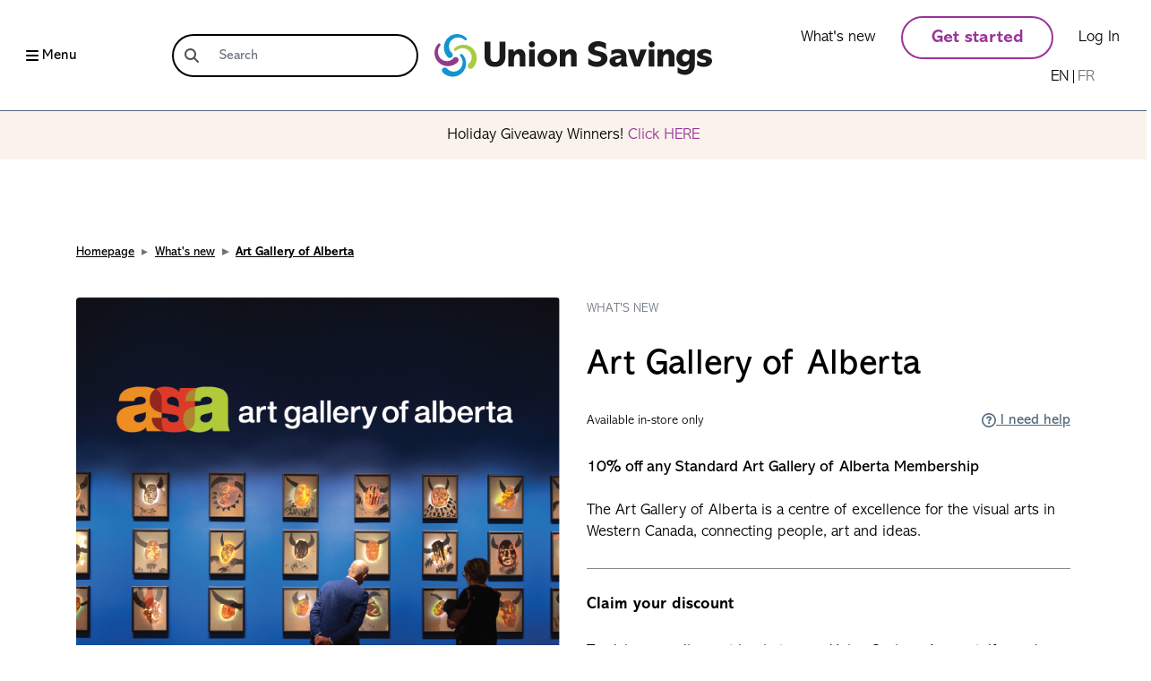

--- FILE ---
content_type: text/html; charset=UTF-8
request_url: https://unionsavings.ca/en/discount/art-gallery-of-alberta?category=whats-new
body_size: 6274
content:
<!doctype html>
<html lang="en-CA">
    <head>
        <!-- Google Tag Manager -->
        <script>(function(w,d,s,l,i){w[l]=w[l]||[];w[l].push({'gtm.start':
        new Date().getTime(),event:'gtm.js'});var f=d.getElementsByTagName(s)[0],
        j=d.createElement(s),dl=l!='dataLayer'?'&l='+l:'';j.async=true;j.src=
        'https://www.googletagmanager.com/gtm.js?id='+i+dl;f.parentNode.insertBefore(j,f);
        })(window,document,'script','dataLayer','GTM-5WVM4WG');</script>
        <!-- End Google Tag Manager -->
        <!-- Google Tag Initilization -->
        <script>
          window.dataLayer = window.dataLayer || [];
          function gtag(){dataLayer.push(arguments);}
        </script>
        <!-- End Google Tag Initilization -->

        <!-- Google tag (gtag.js) -->
        <script async src="https://www.googletagmanager.com/gtag/js?id=AW-814925097"></script>
        <script>
          window.dataLayer = window.dataLayer || [];
          function gtag(){dataLayer.push(arguments);}
          gtag('js', new Date());

          gtag('config', 'AW-814925097');
        </script>


        <meta charset="utf-8">
        <meta http-equiv="X-UA-Compatible" content="IE=edge">
        <meta name="viewport" content="width=device-width, initial-scale=1, shrink-to-fit=no">
        <!-- HTML Meta Tags -->
    <title>Art Gallery of Alberta</title>
     <meta name="description" content="10% off any Standard Art Gallery of Alberta Membership."> 
    <!-- Facebook Meta Tags -->
    <meta property="og:url" content="https://unionsavings.ca/en/discount/art-gallery-of-alberta">
    <meta property="og:type" content="website">
    <meta property="og:title" content="Art Gallery of Alberta" />
    <meta property="og:description" content="10% off any Standard Art Gallery of Alberta Membership.">  
    <meta property="og:image" content="https://unionsavings.ca/storage/discounts/images/852cG1thCad7SEMTO2KGEecC5up8MSnF8eZYSlsJ.png"> 
    <!-- Twitter Meta Tags -->
    <meta name="twitter:card" content="summary">
    <meta name="twitter:site" content="@UnionSavings" />
    <meta property="twitter:domain" content="unionsavings.ca">
    <meta property="twitter:url" content="https://unionsavings.ca/en/discount/art-gallery-of-alberta">
    <meta name="twitter:title" content="Art Gallery of Alberta">
    <meta name="twitter:description" content="10% off any Standard Art Gallery of Alberta Membership.">  
    <meta name="twitter:image" content="https://unionsavings.ca/storage/discounts/images/852cG1thCad7SEMTO2KGEecC5up8MSnF8eZYSlsJ.png">         <link rel="stylesheet" href="https://cdn.jsdelivr.net/npm/bootstrap@4.6.1/dist/css/bootstrap.min.css"
              integrity="sha384-zCbKRCUGaJDkqS1kPbPd7TveP5iyJE0EjAuZQTgFLD2ylzuqKfdKlfG/eSrtxUkn" crossorigin="anonymous">

	<link rel="stylesheet" href="https://cdnjs.cloudflare.com/ajax/libs/font-awesome/6.4.2/css/all.min.css" integrity="sha512-z3gLpd7yknf1YoNbCzqRKc4qyor8gaKU1qmn+CShxbuBusANI9QpRohGBreCFkKxLhei6S9CQXFEbbKuqLg0DA==" crossorigin="anonymous" referrerpolicy="no-referrer" />
	<link href="https://cdn.jsdelivr.net/npm/select2@4.1.0-rc.0/dist/css/select2.min.css" rel="stylesheet" />
        <script src="https://cdnjs.cloudflare.com/ajax/libs/popper.js/1.14.7/umd/popper.min.js"></script>
        <link rel="stylesheet" href="https://cdnjs.cloudflare.com/ajax/libs/bootstrap-datepicker/1.9.0/css/bootstrap-datepicker.min.css"/>

        
        <link rel="stylesheet" href="/jquery-ui-autocomplete/jquery-ui.min.css">
        <link rel="stylesheet" href="/css/custom.css?version=2.0">

                <link rel="stylesheet" href="https://unionsavings.ca/css/main.css?version=2.0">
        <link rel="icon" type="image/x-icon" href="https://unionsavings.ca/img/favicon.ico">
        <script src="https://www.google.com/recaptcha/api.js" async defer></script><script>
		       function biscolabLaravelReCaptcha(token) {
		         document.getElementById("recaptcha-form").submit();
		       }
		     </script>

    </head>


    <body class=" ">
        <!-- Google Tag Manager (noscript) -->
        <noscript><iframe src="https://www.googletagmanager.com/ns.html?id=GTM-5WVM4WG"
        height="0" width="0" style="display:none;visibility:hidden"></iframe></noscript>
        <!-- End Google Tag Manager (noscript) -->

                    <script>

function showForm(){
	$('#showForm').addClass('showSearchbar');
	$('#showHide').addClass('d-none');
	$('#hideImage').addClass('d-none');
}

function hideInputForm() {
	$('#showForm').removeClass('showSearchbar');
	$('#showHide').removeClass('d-none');
	$('#hideImage').removeClass('d-none');

}

</script>


<nav class="navbar d-block">
	<div class="row h-100 align-items-center flex-nowrap">
		<div class="col-auto col-md d-flex flex-row">
			<Button class="btn btn-link toggleNav d-flex align-items-center"><i class="fa-solid fa-bars mr-1"></i><span class="d-none d-md-inline-block">Menu</span></Button>
			<form class="form-inline d-none d-md-inline-block" id='showForm'  action="/en/search" method="GET" autocomplete="off">
				<div class="searchInput form-group">
					<div class="input-group">
						<div class="input-group-prepend">
							<div id="searchInput-input-group-text" class="input-group-text" onclick="hideInputForm()">
								<i class="fa-solid fa-magnifying-glass d-none d-md-block"></i>
								<i class="fa-solid fa-arrow-left d-block d-md-none"></i>
							</div>
						</div><!-- addon -->
						<input id="searchInput-form-control" class="form-control" name="q" type="search" value="" autocomplete="off" placeholder="Search" aria-label="Search">
					</div><!-- input -->
				</div><!-- group -->
			</form>
		</div><!-- col-1 -->
		<div class="col-auto pl-0 d-block d-md-none">
			<i class="fa-solid fa-magnifying-glass" id="showHide"  onclick="showForm()"></i>
		</div>
		<div class="col col-md-auto text-center p-0" id="hideImage">
			<a href="/en/"><img src="/img/logo_en.svg "alt="Union Savings" class="logo"></a>
		</div><!-- col-2 -->
		<div class="col-auto col-md d-lg-block">
			<ul class="nav justify-content-end align-items-center">
					<li class="nav-item d-none d-md-inline-block">
						<a href="/en/categories/whats-new" class="nav-link">What&#039;s new</a>
					</li>
									<a class="btn btn-primary btn-md d-none d-md-inline-block" href="/en/register">Get started</a>
					<li class="nav-item d-none d-md-inline-block">
						<a href="/en/login" class="nav-link">Log In</a>
					</li>
				
				<li class="nav-item d-none d-md-inline-flex align-items-center ">
																<span>EN</span> | <a href="/fr/discount/art-gallery-of-alberta?category=nouveau" class="nav-link"><span class="text-muted"> FR</span></a>
									</li>

								<li class="nav-item d-md-none">
					<a href="/en/login" class="nav-link"><i class="fa-regular fa-user"></i></a>
				</li>
				
				<li class="nav-item d-md-none">
											<a href="/fr/discount/art-gallery-of-alberta?category=nouveau" class="nav-link">FR</a>
									</li>
				<li class="nav-item d-none d-md-inline-block">
									</li>
			</ul>
		</div><!-- col-3 -->
	</div><!-- row -->
</nav>
<div class="sideMenu" id="sideMenu">
	<div class="row">
		<a href="/en/">
			<div class="col-auto"><img src="https://unionsavings.ca/img/brand-icon.png" class="brand-ic" alt=""></div>
		</a>

		<div class="col text-right">
			<button class="btn btn-link closeSideNav">Exit Menu<i class="fa-solid fa-xmark ml-2"></i></button>
		</div><!-- col -->
	</div><!-- row -->
	<div class="row">
		<div class="col pl-5">
							<p class="mt-5">
					<b class="d-block">Are you a union member?</b>
					Do you want to get big savings on your day to day spending? You’re at the right place, and you’re just one click away. Get started by creating a Union Savings account.
				</p>
				<a class="btn btn-primary btn-md" href="/en/register">Start saving</a>
						<hr/>
			<div class="subMenu px-3">

				<p><b>Discount Categories</b></p>
				<ul>
											<li><a href="https://unionsavings.ca/en/canadian-owned">
						<img src="https://unionsavings.ca/storage/tiles/images/5hPKjO3v8t5gOWSPmiTgCKR1VMiQ9dpWBKpCuAJa.svg" alt="">
						Shop Canadian</a></li>
											<li><a href="/en/categories/automotive">
						<img src="https://unionsavings.ca/storage/tiles/images/PUNRzznY5vvRy6fiwcZlhZ1tFcdabzbprVGfBhFh.svg" alt="">
						Automotive</a></li>
											<li><a href="/en/categories/beauty">
						<img src="https://unionsavings.ca/storage/tiles/images/gYQNSBSxRdagrMpqWWGuFFgypuPNR2tb9nFVc5sN.svg" alt="">
						Beauty</a></li>
											<li><a href="/en/categories/electronics">
						<img src="https://unionsavings.ca/storage/tiles/images/vFqRgqjrlcZttF1diSpakF1ooTc9cMjmglXpd6Kt.svg" alt="">
						Electronics</a></li>
											<li><a href="/en/categories/entertainment">
						<img src="https://unionsavings.ca/storage/tiles/images/dT1KintoZ8eOqZgUmrcdbyttW1qVYOIFcHiv6127.svg" alt="">
						Entertainment</a></li>
											<li><a href="/en/categories/fashion">
						<img src="https://unionsavings.ca/storage/tiles/images/bsC5jS4UDOuU44Rm81bMJNGieNOcSjMWHOm9TsrB.svg" alt="">
						Fashion</a></li>
											<li><a href="/en/categories/financial">
						<img src="https://unionsavings.ca/storage/tiles/images/Kas7GALK31ImBGNgFaqOO04QMTKJDrhvJl1VUA0I.svg" alt="">
						Financial</a></li>
											<li><a href="/en/categories/food">
						<img src="https://unionsavings.ca/storage/tiles/images/tK6Koy0PaeqJkJeCQD22mOcizP7WOureGStjV6Oa.jpg" alt="">
						Food & Drink</a></li>
											<li><a href="/en/categories/home">
						<img src="https://unionsavings.ca/storage/tiles/images/xst29l4OFJJI65P7n9FNnwCf790rcTZ1AnSxHnQ5.svg" alt="">
						Home</a></li>
											<li><a href="/en/categories/insurance">
						<img src="https://unionsavings.ca/storage/tiles/images/FveVek0bt3O9CdwPxT1KYBdh16WR7vhDEqKA2ND5.svg" alt="">
						Insurance</a></li>
											<li><a href="/en/categories/services">
						<img src="https://unionsavings.ca/storage/tiles/images/OtyM2qqe5lOrwqzdREz2kM1P5U58Hqu9ubiRWyqj.svg" alt="">
						Services</a></li>
											<li><a href="/en/categories/sports-and-leisure">
						<img src="https://unionsavings.ca/storage/tiles/images/LRiCcwPOsi8MK9xWiQMGERJTJ3p55npWyLuC7g4Q.svg" alt="">
						Sports & leisure</a></li>
											<li><a href="/en/categories/travel">
						<img src="https://unionsavings.ca/storage/tiles/images/0tHxI2ZyDy5fJ1sQBszdrfNiv8LnLKdSjOQ8EmCo.svg" alt="">
						Travel</a></li>
											<li><a href="/en/categories/Wellness">
						<img src="https://unionsavings.ca/storage/tiles/images/tfqSxjhAgL5FYPXF3cX5LleW0nnQzGu7pu5RBRoN.svg" alt="">
						Wellness</a></li>
									</ul>
			</div><!-- subMenu -->
			<hr>
			<p class="px-3">
				<small>
																					Already a member? <a href="/en/login" class="anchorLink">Sign In&nbsp;<img src="https://unionsavings.ca/img/link-arrow-right.svg" /></a><br>					Need help? <a href="/en/contact" class="anchorLink">Contact Us&nbsp;<img src="https://unionsavings.ca/img/link-arrow-right.svg" /></a><br>
											EN | <a href="/fr/discount/art-gallery-of-alberta?category=nouveau?category=whats-new"><span class="text-muted"> FR</span></a>
														</small>
			</p>
		</div>
	</div>
</div><!-- sideMenu -->
            <div class="top-ribbon">
        <div class="row">
    <div class="col-md-12">
        <p>Holiday Giveaway Winners! <a href="https://unionsavings.ca/en/holiday_giveaway_2025" title="">Click HERE</a></p>
    </div>

</div>    </div><!-- ribbon -->

        
            <div class="page">
                                
	<div class="productDetails">
		<div class="container">
			<nav aria-label="breadcrumb">
				<ol class="breadcrumb">
					<li class="breadcrumb-item"><a href="/en/">Homepage</a></li>
										<li class="breadcrumb-item"><a href="/en/categories/whats-new">What&#039;s new</a></li>					<li class="breadcrumb-item active" aria-current="page">Art Gallery of Alberta</li>
				</ol>
			</nav>
			<div class="row">
				<div class="col-md-6">
					<img src="https://unionsavings.ca/storage/discounts/images/x4Xm2iYjZBWfxqvbQyJiy8OzU1ksYl8HG2AlkSi4.png" alt="Art Gallery of Alberta" class="w-100 card-image-xlg rounded" >
				</div><!-- col-6 -->
				<div class="col-md-6">
					<a href="/en/categories/whats-new"><p class="m-0 mt-3 mt-md-0 discount-category"><small class="text-muted">What&#039;s new</small></p></a>
					<h1 class="heading1">Art Gallery of Alberta</h1>

					<div class="row">
						<div class="col">
							<p class="m-0"><small>Available in-store only</small></p>
						</div><!-- md -->
						<div class="col-auto">
							<a href="/en/contact"  target="_blank" class="anchorLink"><img src="https://unionsavings.ca/img/question-ic.svg" alt=""> I need help </a>
						</div><!-- auto -->
					</div><!-- row -->
					<p><div><strong>10% off any Standard Art Gallery of Alberta Membership<br></strong><br>The Art Gallery of Alberta is a centre of excellence for the visual arts in Western Canada, connecting people, art and ideas.</div></p>
					<hr>
											<p class="subHeading">Claim your discount</p>
													<p>To claim your discount log in to your Union Savings Account. If you do not have a Union Savings account, get started by signing up.</p>
							<div class="row">
								<div class="col-md text-left">
									<a href="/en/login"  class="btn btn-primary btn-cta">Login</a>
									<hr>
									<p class="subHeading">
										New to Union Savings?
										<a href="/en/register" class="anchorLink subHeading">
											Create account
											<img src="https://unionsavings.ca/img/link-arrow-right.svg" class="filter-gray" alt="">
										</a>
									</p>
								</div><!-- col-md -->
							</div><!-- row -->
											
					
				</div>
			</div>

		</div><!-- container -->
	</div><!-- productdetails -->
            </div>

            <footer>
    <div class="container">
        <div class="row">
            <div class="col-md-2">
                <h3 class="heading5 arrow text-uppercase collapsed" data-toggle="collapse" data-target="#collapse1" aria-expanded="false" aria-controls="collapse1">About us</h3>
                <ul class="nav collapse" id="collapse1">
                                                                    <li class="nav-item w-100"><a href="/en/who-we-are" class="nav-link">Who we are</a></li>

                                                                    <li class="nav-item w-100"><a href="/en/board-members" class="nav-link">Board Members</a></li>

                                                                    <li class="nav-item w-100"><a href="/en/participating-unions" class="nav-link">Participating Unions</a></li>

                                                                    <li class="nav-item w-100"><a href="/en/faq" class="nav-link">FAQ</a></li>

                                        <li class="nav-item w-100"><a href="/en/contact" class="nav-link">Contact Us</a></li>
                </ul>
            </div><!-- col-2 -->
            <div class="col-md-2">

                <h3 class="heading5 arrow text-uppercase collapsed" data-toggle="collapse" data-target="#collapse2" aria-expanded="false" aria-controls="collapse2">Resources</h3>
				<ul class="nav collapse" id="collapse2">
                                                                    <li class="nav-item w-100"><a href="/en/for-unions" class="nav-link">Sign up your union</a></li>

                                                                    <li class="nav-item w-100"><a href="/en/for-partners" class="nav-link">Offer a discount</a></li>

                                                                    <li class="nav-item w-100"><a href="/en/order-promo" class="nav-link">Order promo materials</a></li>

                                                                    <li class="nav-item w-100"><a href="/en/union-services" class="nav-link">Union Services</a></li>

                                    </ul>
            </div><!-- col-2 -->
            <div class="col-md-2">
                <h3 class="heading5 arrow text-uppercase collapsed" data-toggle="collapse" data-target="#collapse3" aria-expanded="false" aria-controls="collapse3">Policies</h3>

                <ul class="nav collapse" id="collapse3">
                                                                    <li class="nav-item w-100"><a href="/en/privacy-policy" class="nav-link">Privacy Policy</a></li>
                                                                    <li class="nav-item w-100"><a href="/en/terms-conditions" class="nav-link">Terms & Conditions</a></li>
                                                                    <li class="nav-item w-100"><a href="/en/aoda-policy" class="nav-link">AODA Policy</a></li>
                                    </ul>
            </div><!-- col-2 -->
            <div class="col-lg-2 col-md-auto"></div><!-- col-2 -->
                        <div class="col-lg-4 col-md-5">
                <h2 class="heading4">Sign Up to our Mailing List</h2>
                <p>
                    When you sign up to our mailing list, you are giving us consent to receive newsletter notifications on upcoming and featured discounts via email.
                </p>
                <form id="newsletterSubscription" action="/newsletter" method="POST">
                    <input type="hidden" name="_token" value="etx7o3F9Qx7k5nDg968DA6lMPTUbs0HRt2CTu4Kf" autocomplete="off">                    <div class="row">
                        <div class="col-12 col-lg-8">
                            <div class="form-group m-0">
                                <input class="form-control" type="email" name="email" placeholder="Enter your email address here">
                                <input type="hidden" name="lang" value="en">
                            </div>
                        </div><!-- col -->

                        <div class="col-12 col-lg-4 d-flex justify-content-center align-items-center mt-md-2">
                            <button type="submit" class="btn btn-primary w-100">Submit</button>
                        </div><!-- col -->

                        <!-- Newsletter success message -->
                        <div class="col-12 pt-2 d-none" id="newsletterResult">
                            <p>Thank you for signing up to our newsletter!</p>
                        </div><!-- row -->
                    </div><!-- row -->
                </form>
            </div><!-- col-4 -->
                    </div><!-- row -->

        <div class="row align-items-end">
			<div class="col-lg-8 col-md-6 order-2 order-md-1">
				<p>Copyright All Rights Reserved © 2026</p>
			</div><!-- col-8 -->
			<div class="col-lg-4 col-md-6 social order-1 order-md-2">
				<hr>
				<h3 class="heading5 border-0 text-center text-uppercase">Stay Connected</h3>
                <a href="https://www.facebook.com/UnionSavingsCanada" target="_blank"><i class="fa-brands fa-facebook-square mr-2"></i><span>Facebook</span></a>
                <a href="https://www.instagram.com/unionsavingscanada/" class="mx-4" target="_blank"><i class="fa-brands fa-instagram mr-2"></i><span>Instagram</span></a>
                <a href="https://www.linkedin.com/company/unionsavingscanada/" target="_blank"><i class="fa-brands fa-linkedin mr-2"></i><span>LinkedIn</span></a>
			</div><!-- col-4 -->
		</div><!-- row -->

    
    </div><!-- fluid -->
</footer>
<script type='text/javascript'>var __user = {"lang":"en","id":0}</script>                <script src="https://cdnjs.cloudflare.com/ajax/libs/jquery/3.6.0/jquery.min.js"
                integrity="sha512-894YE6QWD5I59HgZOGReFYm4dnWc1Qt5NtvYSaNcOP+u1T9qYdvdihz0PPSiiqn/+/3e7Jo4EaG7TubfWGUrMQ=="
                crossorigin="anonymous" referrerpolicy="no-referrer"></script>
        <script src="https://cdn.jsdelivr.net/npm/bootstrap@4.6.1/dist/js/bootstrap.min.js"
                integrity="sha384-VHvPCCyXqtD5DqJeNxl2dtTyhF78xXNXdkwX1CZeRusQfRKp+tA7hAShOK/B/fQ2" crossorigin="anonymous">
        <script src="https://code.jquery.com/jquery-3.2.1.slim.min.js" integrity="sha384-KJ3o2DKtIkvYIK3UENzmM7KCkRr/rE9/Qpg6aAZGJwFDMVNA/GpGFF93hXpG5KkN" crossorigin="anonymous"></script>
        
        
        
        <script src="https://cdnjs.cloudflare.com/ajax/libs/scrollup/2.4.1/jquery.scrollUp.min.js"></script>

        <script src="/jquery-ui-autocomplete/jquery-ui.min.js"></script>
        <script src="https://cdn.jsdelivr.net/npm/select2@4.1.0-rc.0/dist/js/select2.min.js"></script>
        <script src="https://kit.fontawesome.com/5616367903.js" crossorigin="anonymous"></script>
        <script src="https://cdnjs.cloudflare.com/ajax/libs/jquery.mask/1.14.15/jquery.mask.js"></script>
        <script src="https://cdnjs.cloudflare.com/ajax/libs/bootstrap-datepicker/1.9.0/js/bootstrap-datepicker.min.js"></script>


        <script src="/js/main.js?version=2.0"></script>
        	<script src="https://cdnjs.cloudflare.com/ajax/libs/clipboard.js/2.0.4/clipboard.min.js"></script>
	<script type='text/javascript'>

		let sendBtnClick = async (action) => {
			let getSlug = window.location.pathname.split("/");
			let data = {
				"action": action,
				"slug": getSlug[getSlug.length-1]
			};

			const response = await fetch('/btn-click',{
				method: 'POST', // *GET, POST, PUT, DELETE, etc.
				cache: 'no-cache', // *default, no-cache, reload, force-cache, only-if-cached
				headers: {
					'Content-Type': 'application/json',
					'X-CSRF-TOKEN': 'etx7o3F9Qx7k5nDg968DA6lMPTUbs0HRt2CTu4Kf'
				},
				body: JSON.stringify(data)
			});
		};

		$(document).ready(function () {


			$('.analytics-trigger').on('click', function (e) {
				sendBtnClick($(this).data('analytics'));
			});

			var clipboard = new ClipboardJS(
					'.coupon-code',
					{
						target: function(trigger) {
							if (!!!trigger.textContent) {
								return false;
							}
							{placement: 'top'}
							$('div.coupon').tooltip('show');
							setTimeout(function() {
								$('div.coupon').tooltip('dispose');
							}, 5000);

							return trigger;
						},
					});
			clipboard.on('success', function(e) {
				e.clearSelection();
			});
		});

	</script>

    </body>
</html>


--- FILE ---
content_type: image/svg+xml
request_url: https://unionsavings.ca/img/logo_en.svg
body_size: 3379
content:
<svg width="310" height="48" viewBox="0 0 310 48" fill="none" xmlns="http://www.w3.org/2000/svg">
<path d="M17.1795 26.6982C18.1269 26.6982 19.0217 26.2973 19.6371 25.6009C20.2242 24.945 20.5198 24.0988 20.4672 23.2201C20.4186 22.3415 20.0299 21.5358 19.3699 20.9487C17.5115 19.3008 16.3656 16.916 16.232 14.4017C16.0701 11.7901 16.977 9.24337 18.7869 7.23512C20.6372 5.17828 23.2528 3.93527 25.9737 3.81785C28.8119 3.65994 31.6624 4.68431 33.7921 6.62373C34.3387 7.12985 35.2011 7.12985 35.7517 6.62373C36.3388 6.08523 36.3793 5.16613 35.8408 4.58309C34.5978 3.22671 33.0633 2.10112 31.4073 1.33183C26.2287 -1.14609 19.6533 -0.0933808 15.4222 3.88263C12.4666 6.5711 10.7498 10.3163 10.5919 14.4219C10.43 18.568 11.9361 22.6412 14.7258 25.6049C15.3413 26.3014 16.2361 26.6982 17.1795 26.6982Z" fill="#1394D0"/>
<path d="M46.0644 20.9528C44.4772 17.2116 41.5742 14.3531 37.9099 12.9157C32.5937 10.7172 26.1398 12.0533 22.2123 16.171L22.2083 16.1751C21.6253 16.7946 21.6253 17.6894 22.2042 18.3088C22.7873 18.9243 23.678 18.9769 24.338 18.4303C25.4272 17.4991 26.7066 16.7743 28.0508 16.337C31.9945 14.9928 36.5981 16.252 39.242 19.4101C41.8171 22.3658 42.3596 26.8034 40.566 30.2085C40.0032 31.3017 39.242 32.2654 38.2986 33.0671C37.5941 33.6622 37.173 34.5368 37.1406 35.4681C37.1082 36.3953 37.4686 37.2982 38.1245 37.9298C38.744 38.5371 39.5578 38.8732 40.4283 38.8732C40.4486 38.8732 40.4648 38.8732 40.485 38.8732C41.3758 38.857 42.2058 38.4966 42.8131 37.8569C44.2545 36.3872 45.4206 34.6097 46.1737 32.731C47.7042 29.0141 47.6677 24.7263 46.0644 20.9528Z" fill="#A9CB3F"/>
<path d="M15.0659 35.8284C19.1877 35.8284 23.1799 34.1886 26.0303 31.3179C26.7024 30.6782 27.0709 29.7713 27.0385 28.8279C27.0061 27.8845 26.5769 27.0059 25.8643 26.4147C25.1881 25.8519 24.3379 25.5847 23.4592 25.6616C22.5847 25.7386 21.7911 26.1556 21.2243 26.8318C19.6371 28.7428 17.2928 29.9616 14.7825 30.1802C12.179 30.4312 9.60393 29.6012 7.53494 27.8561C5.42547 26.0746 4.09743 23.5076 3.89499 20.7989C3.64801 17.9687 4.57925 15.094 6.44174 12.9036C6.93571 12.3286 6.90737 11.4541 6.37696 10.9075C6.10164 10.6281 5.73319 10.4702 5.34044 10.4661C5.33639 10.4661 5.33235 10.4661 5.3283 10.4661C4.9396 10.4661 4.5752 10.6159 4.29583 10.8872C2.97994 12.1788 1.90698 13.7538 1.19438 15.4382C-1.11349 20.7017 0.165957 27.2488 4.28773 31.3463C7.07742 34.2129 10.8793 35.8001 14.993 35.8203C15.0133 35.8284 15.0375 35.8284 15.0659 35.8284Z" fill="#903B8C"/>
<path d="M31.1565 22.6088C30.5532 22.0379 29.6746 22.0298 29.0673 22.5926C28.4599 23.1554 28.4033 24.0259 28.9337 24.6778C29.8609 25.775 30.5735 27.0666 31.0027 28.4189C32.3185 32.3868 31.0148 36.9864 27.8283 39.606C24.8483 42.1568 20.4026 42.671 17.0097 40.845C15.9205 40.2741 14.965 39.5008 14.1674 38.5533C13.5803 37.8407 12.7097 37.4115 11.7785 37.3751C10.8473 37.3224 9.94435 37.6868 9.30058 38.3428C8.673 38.9744 8.33289 39.8085 8.34504 40.6992C8.35314 41.59 8.71349 42.42 9.34512 43.0314C10.8068 44.4809 12.5721 45.6591 14.4467 46.4284C16.2849 47.2058 18.2729 47.5904 20.269 47.5904C22.2854 47.5904 24.3139 47.1937 26.2128 46.4001C29.9621 44.8372 32.8368 41.9584 34.2985 38.3104C36.5334 33.0144 35.2418 26.5605 31.1565 22.6088Z" fill="#1394D0"/>
<path d="M62.4136 8.41334V24.8276C62.4136 28.7388 63.9603 31.1398 67.5476 31.1398C70.9285 31.1398 72.7626 28.8562 72.7626 25.8843V8.41334H79.2368V25.3175C79.2368 32.4476 75.0826 36.6422 67.6286 36.6422C61.0289 36.6422 55.9395 33.4639 55.9395 24.7911V8.41334H62.4136Z" fill="#1B1B1A"/>
<path d="M101.474 23.7263V36.1888H95.1616V24.9895C95.1616 23.6858 94.5502 22.3011 92.882 22.3011C90.5215 22.3011 88.8493 25.03 88.8493 28.0869V36.1928H82.5371V17.248H88.242L88.8534 20.058C90.7685 17.8149 92.7646 16.7986 94.9227 16.7986C98.9918 16.8027 101.474 19.977 101.474 23.7263Z" fill="#1B1B1A"/>
<path d="M112.227 11.4257C112.227 13.3409 110.721 14.847 108.806 14.847C106.972 14.847 105.385 13.3368 105.385 11.4257C105.385 9.51465 106.972 8.00441 108.806 8.00441C110.721 8.00441 112.227 9.59157 112.227 11.4257ZM111.94 17.248V36.1888H105.628V17.248H111.94Z" fill="#1B1B1A"/>
<path d="M137.031 26.7386C137.031 32.1156 132.306 36.6382 125.832 36.6382C119.52 36.6382 114.997 32.237 114.997 26.7386C114.997 20.9528 120.131 16.8027 125.751 16.8027C132.023 16.8027 137.031 21.1593 137.031 26.7386ZM125.953 31.8322C128.314 31.8322 130.31 29.7146 130.31 26.6982C130.31 23.8477 128.395 21.6492 126.034 21.6492C123.512 21.6492 121.718 24.0097 121.718 26.7832C121.718 29.7146 123.633 31.8322 125.953 31.8322Z" fill="#1B1B1A"/>
<path d="M158.822 23.7263V36.1888H152.509V24.9895C152.509 23.6858 151.898 22.3011 150.23 22.3011C147.865 22.3011 146.197 25.03 146.197 28.0869V36.1928H139.881V17.248H145.582L146.193 20.058C148.108 17.8149 150.104 16.7986 152.262 16.7986C156.336 16.8027 158.822 19.977 158.822 23.7263Z" fill="#1B1B1A"/>
<path d="M191.492 10.369V17.2521C188.682 14.8511 185.791 13.7093 183.184 13.7093C180.536 13.7093 178.58 14.7661 178.58 16.3573C178.58 17.8635 180.374 18.4344 184.569 19.3292C190.436 20.5924 193.201 23.1999 193.201 27.2326C193.201 32.7715 187.784 36.6422 181.309 36.6422C177.726 36.6422 174.75 35.6219 171.697 33.6703V26.7467C174.795 29.4352 178.135 30.9009 181.228 30.9009C183.795 30.9009 186.277 29.5162 186.277 27.3986C186.277 25.69 184.771 24.8721 180.657 24.0583C175.362 23.038 171.697 20.7584 171.697 16.3208C171.697 11.1504 176.625 7.97202 182.735 7.97202C185.504 7.96392 188.071 8.61579 191.492 10.369Z" fill="#1B1B1A"/>
<path d="M214.304 24.4186V29.917C214.304 32.727 214.956 34.804 216.013 36.1888H209.048C208.599 35.4154 208.356 34.5611 208.194 33.5813C205.915 35.9863 204.364 36.6382 202.372 36.6382C198.582 36.6382 195.448 34.1117 195.448 30.326C195.448 26.4957 199.072 24.4591 208.482 23.5238C207.668 22.0176 206.324 21.1998 204.368 21.1998C202.048 21.1998 199.683 22.0541 197.404 23.5238V18.5518C200.785 17.1266 203.473 16.8027 205.267 16.8027C211.085 16.8027 214.304 19.815 214.304 24.4186ZM204.202 32.0346C206.4 32.0346 208.397 30.16 208.765 26.7386L206.077 27.3095C204.283 27.6739 201.841 28.2448 201.841 29.917C201.841 31.5487 203.222 32.0346 204.202 32.0346Z" fill="#1B1B1A"/>
<path d="M222.734 17.248L226.317 29.3866H226.398L229.941 17.248H237.071L229.455 36.1888H223.183L215.688 17.248H222.734Z" fill="#1B1B1A"/>
<path d="M245.889 11.4257C245.889 13.3409 244.383 14.847 242.468 14.847C240.634 14.847 239.047 13.3368 239.047 11.4257C239.047 9.51465 240.634 8.00441 242.468 8.00441C244.383 8.00441 245.889 9.59157 245.889 11.4257ZM245.606 17.248V36.1888H239.294V17.248H245.606Z" fill="#1B1B1A"/>
<path d="M267.887 23.7263V36.1888H261.575V24.9895C261.575 23.6858 260.963 22.3011 259.295 22.3011C256.931 22.3011 255.262 25.03 255.262 28.0869V36.1928H248.95V17.248H254.651L255.262 20.058C257.178 17.8149 259.174 16.7986 261.332 16.7986C265.401 16.8027 267.887 19.977 267.887 23.7263Z" fill="#1B1B1A"/>
<path d="M284.504 19.3292L285.727 17.2521H290.695V34.1562C290.695 43.0354 284.055 45.5215 279.658 45.5215C277.212 45.5215 274.24 44.6671 271.43 43.2419V36.8406C274.811 39.3267 276.686 40.019 278.925 40.019C282.225 40.019 284.545 38.4278 284.545 33.8687V32.812H284.423C283.16 34.8891 281.002 36.3143 278.435 36.3143C274.645 36.3143 270.086 32.7715 270.086 26.8642C270.086 21.0783 274.2 17.0091 278.925 17.0091C281.002 17.0051 282.508 17.7379 284.504 19.3292ZM280.471 30.8118C283.038 30.8118 284.504 28.4513 284.504 26.2933V23.6858C283.366 22.791 282.144 22.1796 280.674 22.1796C278.232 22.1796 276.601 24.1757 276.601 26.4957C276.601 28.7752 278.066 30.8118 280.471 30.8118Z" fill="#1B1B1A"/>
<path d="M308.736 18.6368V23.4833C306.947 22.463 304.785 21.2848 302.505 21.2848C301.039 21.2848 299.655 21.8152 299.655 22.9124C299.655 23.6453 300.468 23.8518 302.914 24.4186C307.271 25.4389 310 26.9856 310 29.998C310 33.6218 306.007 36.6382 300.752 36.6382C298.391 36.6382 295.946 36.1483 293.176 34.5611V29.4271C295.581 30.8523 297.614 32.0751 300.383 32.0751C301.809 32.0751 303.274 31.5447 303.274 30.2814C303.274 28.9372 301.481 28.7752 299.039 28.2043C295.375 27.35 293.132 25.5969 293.132 22.9529C293.132 19.3697 297.326 16.8027 301.809 16.8027C303.278 16.8027 305.355 17.0051 308.736 18.6368Z" fill="#1B1B1A"/>
</svg>


--- FILE ---
content_type: image/svg+xml
request_url: https://unionsavings.ca/storage/tiles/images/LRiCcwPOsi8MK9xWiQMGERJTJ3p55npWyLuC7g4Q.svg
body_size: 1317
content:
<svg xmlns="http://www.w3.org/2000/svg" viewBox="0 0 65.98 65.35"><defs><style>.cls-1{fill:#1b1b1a;}</style></defs><g id="Layer_2" data-name="Layer 2"><path class="cls-1" d="M63.3,26.58c0-.06,0-.12,0-.19a10.48,10.48,0,0,0-4.61-7.25c-3.44-2.1-8-1.52-12.6,1.06a.87.87,0,0,0-.46.27,33.38,33.38,0,0,0-11,11.39A33.44,33.44,0,0,0,29.5,47c0,.07,0,.14,0,.2,0,.23,0,.46,0,.68-.09,5.25,1.66,9.23,4.94,11.22a9.22,9.22,0,0,0,4.88,1.31,13.42,13.42,0,0,0,3.84-.62l.18-.06a20,20,0,0,0,3.34-1.42A33,33,0,0,0,58.5,46.39a32.92,32.92,0,0,0,5.1-16A18.94,18.94,0,0,0,63.3,26.58Zm-28,31a7.92,7.92,0,0,1-3.19-4l8.26,5A7.82,7.82,0,0,1,35.32,57.57Zm7.61.41L31.46,51a17,17,0,0,1-.19-2.22L45,57.12A18.47,18.47,0,0,1,42.93,58Zm3.88-1.87L31.32,46.72a32,32,0,0,1,4.77-13.93A32.31,32.31,0,0,1,46.21,22.12l15.51,9.41A31.92,31.92,0,0,1,57,45.46,32.05,32.05,0,0,1,46.81,56.11Zm1.21-35a17.18,17.18,0,0,1,2.08-.85l11.49,7a17.2,17.2,0,0,1,.18,2.22Zm5.72-1.49a7.53,7.53,0,0,1,4,1.06,7.87,7.87,0,0,1,3.2,4.05l-8.31-5.05A10.84,10.84,0,0,1,53.74,19.62Z"/><path class="cls-1" d="M53.33,35.21l-2.27-1.38.78-1.28a.9.9,0,0,0-1.54-.94l-.77,1.29-2.27-1.38a.9.9,0,1,0-.94,1.54l2.27,1.38-1,1.59-2.27-1.37a.9.9,0,0,0-1.24.3.91.91,0,0,0,.31,1.24l2.27,1.37-1,1.6-2.27-1.38a.9.9,0,1,0-.93,1.54l2.26,1.38-1,1.59-2.28-1.37a.89.89,0,0,0-1.23.3.91.91,0,0,0,.3,1.24l2.27,1.37-1,1.6-2.27-1.38a.9.9,0,0,0-.93,1.54L41,47l-.62,1a.91.91,0,0,0,.3,1.24,1,1,0,0,0,.47.13.91.91,0,0,0,.77-.44l.62-1,2.27,1.38a.84.84,0,0,0,.46.13A.89.89,0,0,0,46,49a.9.9,0,0,0-.3-1.24l-2.27-1.38,1-1.59,2.27,1.38a1,1,0,0,0,.47.13.91.91,0,0,0,.77-.44.9.9,0,0,0-.31-1.23l-2.27-1.38,1-1.6L48.59,43a.9.9,0,0,0,.94-1.54L47.26,40.1l1-1.59,2.27,1.37A.84.84,0,0,0,51,40a.89.89,0,0,0,.77-.43.9.9,0,0,0-.3-1.24L49.16,37l1-1.6,2.27,1.38a.84.84,0,0,0,.46.13.9.9,0,0,0,.47-1.67Z"/><path class="cls-1" d="M31,32.64a16.37,16.37,0,1,0-11.57,4.79A16.29,16.29,0,0,0,31,32.64ZM9.81,32l4.9-4.89a14.43,14.43,0,0,1,3.6,8.5A14.41,14.41,0,0,1,9.81,32ZM4.94,22.2a14.44,14.44,0,0,1,8.49,3.61L8.54,30.7A14.37,14.37,0,0,1,4.94,22.2Zm24.13-12L24,15.24a14.44,14.44,0,0,1-3.61-8.67A14.37,14.37,0,0,1,29.07,10.18Zm4.88,10a14.44,14.44,0,0,1-8.68-3.62l5.07-5.06A14.47,14.47,0,0,1,34,20.13ZM19.44,22.35,29.07,32a14.44,14.44,0,0,1-9,3.63A16.17,16.17,0,0,0,16,25.81Zm10.9,8.35-9.63-9.62L24,17.79a16.28,16.28,0,0,0,10,4.14A14.36,14.36,0,0,1,30.34,30.7ZM18.59,6.56a16.16,16.16,0,0,0,4.14,10L19.44,19.8,9.81,10.18A14.43,14.43,0,0,1,18.59,6.56Zm-10,4.89,9.63,9.63-3.46,3.46a16.24,16.24,0,0,0-9.8-4.14A14.45,14.45,0,0,1,8.54,11.45Z"/><path class="cls-1" d="M19.36,39.6a7.72,7.72,0,0,0-5.62,13.11A7.65,7.65,0,0,0,19.17,55h.1a7.71,7.71,0,0,0,5.52-13.1A7.72,7.72,0,0,0,19.36,39.6Zm.42,13.58a6.78,6.78,0,0,0-1.92-4.43,6.92,6.92,0,0,0-4.45-2,5.81,5.81,0,0,1,5.68-5.28,6.83,6.83,0,0,0,6,6.65,5.77,5.77,0,0,1-5.32,5.11ZM15,51.45a5.86,5.86,0,0,1-1.54-2.91A5,5,0,0,1,18,53.08,5.86,5.86,0,0,1,15,51.45Zm7.29-6.65a5,5,0,0,1-1.41-3.13,5.8,5.8,0,0,1,4.17,4.58A5,5,0,0,1,22.32,44.8Z"/><path class="cls-1" d="M43.32,18.38h.1a7.64,7.64,0,0,0,5.38-2.19,7.71,7.71,0,1,0-5.48,2.19ZM43,4.79a3.17,3.17,0,0,0-.88,1.28,3.32,3.32,0,0,0,.27,2.84,4.26,4.26,0,0,0,2.29,1.91,4.34,4.34,0,0,0,1.56.29,3.76,3.76,0,0,0,3-1.4,5.91,5.91,0,1,1-11.74.88,5.84,5.84,0,0,1,1.79-4.16A5.9,5.9,0,0,1,43,4.79Zm2.58.86a2.65,2.65,0,0,1,1,.17A2.05,2.05,0,0,1,48,8.26a2.06,2.06,0,0,1-2.73.88A2.59,2.59,0,0,1,43.94,8a1.5,1.5,0,0,1,.84-2.25A2.34,2.34,0,0,1,45.57,5.65Z"/></g></svg>

--- FILE ---
content_type: image/svg+xml
request_url: https://unionsavings.ca/img/question-ic.svg
body_size: 273
content:
<svg id="question-ic" xmlns="http://www.w3.org/2000/svg" width="20" height="20" viewBox="0 0 20 20">
  <g id="Oval" fill="none" stroke="#53687e" stroke-miterlimit="10" stroke-width="2">
    <circle cx="10" cy="10" r="10" stroke="none"/>
    <circle cx="10" cy="10" r="9" fill="none"/>
  </g>
  <path id="_" data-name="?" d="M2.385,9.39a1.38,1.38,0,0,1,1.41-1.41,1.41,1.41,0,1,1,0,2.82A1.38,1.38,0,0,1,2.385,9.39Zm.06-2.25V6.99c0-2.565,2.37-2.175,2.37-3.66V3.219A.948.948,0,0,0,3.75,2.19a1.149,1.149,0,0,0-1.2,1.275H0C0,1.26,1.425,0,3.72,0,5.85,0,7.365,1.2,7.365,3.18c0,2.34-2.385,2.19-2.385,3.855v.1Z" transform="translate(6.433 4.35)" fill="#53687e"/>
</svg>


--- FILE ---
content_type: application/javascript; charset=utf-8
request_url: https://unionsavings.ca/js/main.js?version=2.0
body_size: 1832
content:
var lang = (__user['lang'] || 'en');
var autocompleteXhr = null;
var autocompleteList = {};
$(function() {
	var scrollToTop = lang == 'en' ? 'Scroll to top' : 'Faire défiler vers le haut';
    $.scrollUp({
        scrollText: '<i class="fa fa-arrow-circle-up" data-toggle="tooltip" data-placement="left" title="'+scrollToTop+'"></i>',
    });
   // $('#scrollUp i[data-toggle="tooltip"]').tooltip({container: '#scrollUp'});

	$('li.search').on('shown.bs.dropdown', function () {
		setTimeout(function(){
			$(':input[name="q"]').first().focus();

		}, 100);

	});

	$('.datepicker').datepicker();

	$('[name="q"]').autocomplete({
		delay: 0,
		source: function (request, response) {
			autocompleteXhr = $.ajax({
				url: '/'+lang+'/search?ajax=1&q='+request.term,
				type: "get",
				beforeSend: function () {
					if (autocompleteXhr != null) {
						autocompleteXhr.abort();
					}
					autocompleteList = {};
				},
			}).done(function (result) {
				var ret = [];
				var limitResultsTo = 5;
				var enableShowAll = false;

				$.each(result['discounts'], function (i, v) {
					var name = v['name'][lang];
						name = $('<textarea />').html(name).text();
						name = $('<div />').html(name).text();
					//	name = (lang == 'en' ? 'Discount: ' : 'Remise: ') + name;
					ret.push(name);
					autocompleteList[name] = '/'+lang+'/discount/' + v['slug'][lang];
				});
				if (ret.length > limitResultsTo) {
					ret = ret.slice(0, limitResultsTo);
					enableShowAll = true;
				}

				$.each(result['pages'], function (i, v) {
					var name = v['title'][lang];
						name = $('<textarea />').html(name).text();
						name = $('<div />').html(name).text();
						name = (lang == 'en' ? 'Page: ' : 'Page: ') + name;
					ret.push(name);
					autocompleteList[name] = '/'+lang+'/' + v['slug'][lang];
				});
				if (ret.length > limitResultsTo) {
					var itemsToReplace = (ret.length >= (limitResultsTo + 2)) ? 2 : 1;
					var tempRet1 = ret.slice(0, (limitResultsTo - itemsToReplace));
					var tempRet2 = ret.slice(limitResultsTo, (limitResultsTo + itemsToReplace));
					ret = tempRet1.concat(tempRet2);

					enableShowAll = true;
				}

				if (enableShowAll) {
					var showAll = lang == 'en' ? 'Show all results...' : 'Afficher tous les résultats ...';
					ret.push(showAll);
					autocompleteList[showAll] = '/'+lang+'/search?q='+request.term;
				}
				response(ret);
			}).always(function (jqXHR, textStatus, errorThrown) {
				autocompleteXhr = null;
			});
		},
		select: function(event, ui) {
            window.location.href = autocompleteList[ui.item.label];
        },
		minLength: 0,
	});
	jQuery.ui.autocomplete.prototype._resizeMenu = function () {
		var ul = this.menu.element;
			ul.outerWidth(400);
	}
});

$(document).ready(function(){
	$('.toggleNav').click(function(){
		$('#sideMenu').toggleClass('active');
	})

	$('.closeSideNav').click(function(){
		$('#sideMenu').removeClass('active');
	})
	if (window.matchMedia("(max-width: 767px)").matches) {
		$('footer .collapse').removeClass('show')
	} else {
		$('footer .collapse').addClass('show')
	}
	$('.searchSelect').select2({
		maximumSelectionLength: 1
	});


	$( "#newsletterSubscription" ).submit(function( event ) {
 
	  // Stop form from submitting normally
	  event.preventDefault();
	 
	  // Get some values from elements on the page:
	  var $form = $( this );	 
	  // Send the data using post
	  var posting = $.post( "/newsletter", { 
	  	_token: $form.find( "input[name='_token']" ).val() , 
	  	email: $form.find( "input[name='email']" ).val(), 
	  	lang: $form.find( "input[name='lang']" ).val()
	  } );
	 
	  // Put the results in a div
	  posting.done(function( data ) {
	    $( "#newsletterResult" ).removeClass('d-none');
	  });
	});

	// $(".alert").fadeTo(2000, 500).slideUp(500, function(){
	// 	$(".alert").slideUp(500);
	// });


	// Accordians
	var acc = document.getElementsByClassName("accordion");
	var i;

	for (i = 0; i < acc.length; i++) {
	  acc[i].addEventListener("click", function() {
	    this.classList.toggle("active");
	    console.log('hello');
	    var panel = this.nextElementSibling;
	    if (panel.style.maxHeight) {
	      panel.style.maxHeight = null;
	    } else {
	      panel.style.maxHeight = panel.scrollHeight + "px";
	    } 
	  });
	}

	// Google Analytics
	$('.gaevent').click(function(e){
		gtag('event', 'custom_click', {
			'event_category': $(this).data('category'),
			'event_label': $(this).data('label')
		});
	})


	// Password Eye Show/Hide
    $('.toggle-password').each(function(i,obj){
    	$(this).find('i').on( "click", function() {
    		password = $(this).siblings('input').first();
    		type = password.attr("type") === "password" ? "text" : "password";
		  	password.attr('type',type);

		  	// toggle the icon
        	this.classList.toggle("fa-eye");
		} );
    });

});


--- FILE ---
content_type: image/svg+xml
request_url: https://unionsavings.ca/storage/tiles/images/OtyM2qqe5lOrwqzdREz2kM1P5U58Hqu9ubiRWyqj.svg
body_size: 544
content:
<svg xmlns="http://www.w3.org/2000/svg" viewBox="0 0 72.2 60.37"><g id="Layer_2" data-name="Layer 2"><path d="M64,9.43H52.44A1.58,1.58,0,0,0,50.87,11v9a1.57,1.57,0,0,0,1.57,1.56h.19v2.78a.57.57,0,0,0,.39.54l.17,0a.55.55,0,0,0,.46-.24l2.19-3.1H64A1.56,1.56,0,0,0,65.59,20V11A1.57,1.57,0,0,0,64,9.43Zm-8.17,7a.74.74,0,1,1,.74-.74A.73.73,0,0,1,55.85,16.47Zm2.38,0a.74.74,0,1,1,.73-.74A.74.74,0,0,1,58.23,16.47Zm2.37,0a.74.74,0,1,1,.74-.74A.73.73,0,0,1,60.6,16.47Z"/><path d="M50.34,36.47a2.12,2.12,0,0,0-.62.1,6.48,6.48,0,0,0-1.58-2.91V27.23a17.48,17.48,0,1,0-35,0v6a6.57,6.57,0,0,0-2,3.33,2.17,2.17,0,0,0-.62-.1,2.3,2.3,0,0,0-2.3,2.3v5.84a2.3,2.3,0,0,0,2.3,2.3,2.17,2.17,0,0,0,.62-.1,6.53,6.53,0,0,0,6.32,5h4.6a1.13,1.13,0,0,0,1.13-1.12v-18a1.13,1.13,0,0,0-1.13-1.12h-.7V26.76a9.29,9.29,0,1,1,18.58,0v4.83H38.8a1.13,1.13,0,0,0-1.13,1.12v18a1.13,1.13,0,0,0,1.13,1.12h4.6a6.53,6.53,0,0,0,6.32-5,2.12,2.12,0,0,0,.62.1,2.3,2.3,0,0,0,2.3-2.3V38.77A2.3,2.3,0,0,0,50.34,36.47ZM11,45.27a.78.78,0,0,1-.42.14.8.8,0,0,1-.8-.8V38.77a.8.8,0,0,1,.8-.8.78.78,0,0,1,.42.14h0v7.16Zm10,4.27H17.47a4.27,4.27,0,0,1-4.27-4.27V38.11a4.27,4.27,0,0,1,4.27-4.27H21Zm9.71-34.32A11.56,11.56,0,0,0,19.12,26.76v4.83H17.47a6.25,6.25,0,0,0-2,.36V27.23a15.23,15.23,0,1,1,30.46,0v4.86a6.47,6.47,0,0,0-2.49-.5H42.2V26.76A11.56,11.56,0,0,0,30.66,15.22Zm17,30.05a4.27,4.27,0,0,1-4.27,4.27H39.92V33.84H43.4a4.22,4.22,0,0,1,2.49.82v0H46a4.25,4.25,0,0,1,1.72,3.41Zm3.47-.66a.8.8,0,0,1-.8.8.75.75,0,0,1-.42-.14h0V38.11h0a.75.75,0,0,1,.42-.14.8.8,0,0,1,.8.8Z"/></g></svg>

--- FILE ---
content_type: image/svg+xml
request_url: https://unionsavings.ca/storage/tiles/images/vFqRgqjrlcZttF1diSpakF1ooTc9cMjmglXpd6Kt.svg
body_size: 1214
content:
<?xml version="1.0" encoding="utf-8"?>
<!-- Generator: Adobe Illustrator 26.3.1, SVG Export Plug-In . SVG Version: 6.00 Build 0)  -->
<svg version="1.1" id="Layer_1" xmlns="http://www.w3.org/2000/svg" xmlns:xlink="http://www.w3.org/1999/xlink" x="0px" y="0px"
	 viewBox="0 0 70.3 54.8" style="enable-background:new 0 0 70.3 54.8;" xml:space="preserve">
<g>
	<path d="M10.3,43.4c0.1,0,0.2,0,0.3-0.1c0.1,0,0.2-0.1,0.2-0.2c0.1-0.1,0.1-0.1,0.2-0.2c0-0.1,0.1-0.2,0.1-0.3v-5.9
		c0-0.2-0.1-0.4-0.2-0.5S10.5,36,10.3,36s-0.4,0.1-0.5,0.2s-0.2,0.3-0.2,0.5v5.9c0,0.2,0.1,0.4,0.2,0.5
		C9.9,43.3,10.1,43.4,10.3,43.4L10.3,43.4z"/>
	<path d="M34.3,18.2H30l2.6-2.6l1.1-1.1c0.1-0.1,0.2-0.3,0.2-0.5c0-0.2-0.1-0.4-0.2-0.5c-0.1-0.1-0.3-0.2-0.5-0.2
		c-0.2,0-0.4,0.1-0.5,0.2l-4.9,4.9c-0.1,0.1-0.2,0.2-0.2,0.4c0,0.1,0,0.3,0,0.4c0.1,0.1,0.1,0.2,0.3,0.3c0.1,0.1,0.3,0.1,0.4,0.1
		h4.3l-2.7,2.7l-1.1,1.1c-0.1,0.1-0.1,0.1-0.2,0.2c0,0.1-0.1,0.2-0.1,0.3c0,0.1,0,0.2,0.1,0.3c0,0.1,0.1,0.2,0.2,0.2
		c0.1,0.1,0.1,0.1,0.2,0.2c0.1,0,0.2,0.1,0.3,0.1c0.1,0,0.2,0,0.3-0.1c0.1,0,0.2-0.1,0.2-0.2l5-5c0.1-0.1,0.2-0.2,0.2-0.4
		c0-0.1,0-0.3,0-0.4c-0.1-0.1-0.1-0.2-0.3-0.3C34.6,18.2,34.4,18.2,34.3,18.2z"/>
	<path d="M16.3,43.5c1,0,1.9-0.5,2.6-1.2c0.7-0.7,1.1-1.7,1.1-2.7c0-1-0.4-1.9-1.1-2.7c-0.7-0.7-1.6-1.1-2.6-1.2c-1,0-2,0.4-2.7,1.1
		c-0.7,0.7-1.1,1.7-1.1,2.7c0,1,0.4,2,1.1,2.7C14.3,43.1,15.3,43.5,16.3,43.5L16.3,43.5z M16.3,37.6c0.4,0,0.8,0.1,1.2,0.3
		c0.4,0.2,0.6,0.6,0.8,0.9c0.2,0.4,0.2,0.8,0.1,1.2s-0.3,0.8-0.6,1.1c-0.3,0.3-0.7,0.5-1.1,0.6c-0.4,0.1-0.8,0-1.2-0.1
		c-0.4-0.2-0.7-0.4-0.9-0.8c-0.2-0.3-0.4-0.8-0.4-1.2c0-0.6,0.2-1.1,0.6-1.5C15.2,37.8,15.7,37.6,16.3,37.6L16.3,37.6z"/>
	<path d="M61.6,23.1h-7.7V4.6c0-0.1,0-0.2-0.1-0.3c0-0.1-0.1-0.2-0.2-0.3c-0.1-0.1-0.2-0.1-0.3-0.2c-0.1,0-0.2-0.1-0.3-0.1H9.6
		C9.3,3.8,9.1,3.9,8.9,4C8.8,4.2,8.7,4.4,8.7,4.6v29.1H8.1c-0.1,0-0.2,0-0.3,0.1c-0.1,0-0.2,0.1-0.3,0.2c-0.1,0.1-0.1,0.2-0.2,0.3
		c0,0.1-0.1,0.2-0.1,0.3v10.2c0,0.1,0,0.2,0.1,0.3c0,0.1,0.1,0.2,0.2,0.3c0.1,0.1,0.2,0.1,0.3,0.2c0.1,0,0.2,0.1,0.3,0.1h14.6
		c0.1,0,0.2,0,0.3-0.1c0.1,0,0.2-0.1,0.3-0.2c0.1-0.1,0.1-0.2,0.2-0.3c0-0.1,0.1-0.2,0.1-0.3v-7.9h4.3v6.5h-2.1
		c-0.2,0-0.3,0.1-0.4,0.2c-0.1,0.1-0.2,0.3-0.2,0.5c0,0.2,0.1,0.3,0.2,0.5c0.1,0.1,0.3,0.2,0.4,0.2h10.9c0.1,0,0.2,0,0.3-0.1
		c0.1,0,0.2-0.1,0.2-0.2c-0.5-0.3-0.9-0.7-1.2-1.2h-1.4v-6.5h3.2v2c0,0.2,0.1,0.5,0.3,0.6c0.2,0.2,0.4,0.3,0.6,0.3h22.9
		c0.1,0,0.2,0,0.3-0.1c0.1,0,0.2-0.1,0.3-0.2c0.1-0.1,0.1-0.2,0.2-0.3c0-0.1,0.1-0.2,0.1-0.3v-15c0-0.1,0-0.2-0.1-0.3
		c0-0.1-0.1-0.2-0.2-0.3c-0.1-0.1-0.2-0.1-0.3-0.2C61.8,23.1,61.7,23.1,61.6,23.1z M10.4,5.5h41.8v17.5H38.7c-0.2,0-0.5,0.1-0.6,0.3
		c-0.2,0.2-0.3,0.4-0.3,0.6V29H10.4V5.5z M21.8,36.9v7H8.9v-8.5h12.9V36.9z M33.3,43.4h-4.1v-6.5h4.1V43.4z M23.5,35.2v-0.6
		c0-0.1,0-0.2-0.1-0.3c0-0.1-0.1-0.2-0.2-0.3c-0.1-0.1-0.2-0.1-0.3-0.2c-0.1,0-0.2-0.1-0.3-0.1h-0.4v-1c0-0.1,0-0.2-0.1-0.3
		c0-0.1-0.1-0.2-0.2-0.3c-0.1-0.1-0.2-0.1-0.3-0.2c-0.1,0-0.2-0.1-0.3-0.1h-3.2c-0.1,0-0.2,0-0.3,0.1c-0.1,0-0.2,0.1-0.3,0.2
		c-0.1,0.1-0.1,0.2-0.2,0.3c0,0.1-0.1,0.2-0.1,0.3v0.9h-6.9v-2.9h27.5v4.4L23.5,35.2z M60.7,38H39.7V24.8h21.1V38z"/>
	<path d="M63.8,40.7H36.6c-0.2,0-0.5,0.1-0.6,0.3c-0.2,0.2-0.3,0.4-0.3,0.6v0.3c0,0.5,0.1,1,0.4,1.5h0.6c0.1,0,0.3,0,0.4,0.1
		c0.1,0.1,0.2,0.2,0.3,0.3c0.1,0.1,0.1,0.3,0.1,0.4c0,0.1-0.1,0.3-0.2,0.4c0.5,0.3,1,0.4,1.5,0.4h22.8c0.8,0,1.6-0.3,2.2-0.9
		c0.6-0.6,0.9-1.3,0.9-2.2v-0.3c0-0.2-0.1-0.4-0.3-0.6C64.2,40.8,64,40.7,63.8,40.7L63.8,40.7z M61.6,43.2H38.8
		c-0.2,0-0.5-0.1-0.7-0.2c-0.2-0.1-0.4-0.3-0.5-0.6h25.2c-0.1,0.2-0.3,0.4-0.5,0.6C62.1,43.1,61.8,43.2,61.6,43.2z"/>
	<path d="M36.8,43.4h-0.6c0.3,0.5,0.7,0.9,1.2,1.2c0.1-0.1,0.2-0.2,0.2-0.4c0-0.1,0-0.3-0.1-0.4c-0.1-0.1-0.1-0.2-0.3-0.3
		C37,43.4,36.9,43.4,36.8,43.4L36.8,43.4z"/>
</g>
</svg>


--- FILE ---
content_type: image/svg+xml
request_url: https://unionsavings.ca/storage/tiles/images/gYQNSBSxRdagrMpqWWGuFFgypuPNR2tb9nFVc5sN.svg
body_size: 986
content:
<svg xmlns="http://www.w3.org/2000/svg" viewBox="0 0 90.39 61.76"><defs><style>.cls-1{fill:none;}.cls-2{fill:#1b1b1a;}.cls-3{fill:#fff;}</style></defs><g id="Layer_2" data-name="Layer 2"><path class="cls-1" d="M72.94,48.94V45.12a1.55,1.55,0,0,0-1.54-1.55H56.29a1.56,1.56,0,0,0-1.55,1.55v3.82Z"/><rect class="cls-1" x="54.74" y="50.44" width="18.2" height="1.17"/><path class="cls-2" d="M71.4,41.32H56.29a3.8,3.8,0,0,0-3.8,3.8v7.61a1.14,1.14,0,0,0,1.13,1.13H74.07a1.13,1.13,0,0,0,1.12-1.13V45.12A3.8,3.8,0,0,0,71.4,41.32ZM56.29,43.57H71.4a1.55,1.55,0,0,1,1.54,1.55v3.82H54.74V45.12A1.56,1.56,0,0,1,56.29,43.57Zm-1.55,6.87h18.2v1.17H54.74Z"/><polygon class="cls-3" points="51.15 11.05 30.71 11.05 31.12 14.3 50.74 14.3 51.15 11.05"/><path class="cls-1" d="M31.31,15.81l3.62,28.88h12l3.62-28.88ZM44.79,31.23c-2.13,3.22-6.88,3.7-7.08,3.72h-.07a.75.75,0,0,1-.71-.53c-.06-.19-1.47-4.75.66-8s6.88-3.7,7.08-3.72a.75.75,0,0,1,.78.52C45.52,23.45,46.93,28,44.79,31.23Z"/><path class="cls-2" d="M53.27,9.18a1.16,1.16,0,0,0-.85-.38h-23a1.12,1.12,0,0,0-1.11,1.26L32.82,46a1.12,1.12,0,0,0,1.12,1h14A1.12,1.12,0,0,0,49,46l4.5-35.89A1.13,1.13,0,0,0,53.27,9.18ZM34.93,44.69,31.31,15.81H50.55L46.93,44.69ZM30.71,11.05H51.15l-.41,3.26H31.12Z"/><path class="cls-2" d="M47.14,48H34.59a1.66,1.66,0,0,0-1.66,1.65v.95a3.93,3.93,0,0,0,3.92,3.92h8a3.92,3.92,0,0,0,3.91-3.92V49.6A1.65,1.65,0,0,0,47.14,48Z"/><path class="cls-2" d="M57,40.65H70.7A1.62,1.62,0,0,0,72.31,39v-.36a3.77,3.77,0,0,0-3.76-3.77H59.14a3.77,3.77,0,0,0-3.77,3.77V39A1.63,1.63,0,0,0,57,40.65Z"/><rect class="cls-1" x="20.12" y="37.14" width="5.24" height="9.8"/><rect class="cls-1" x="20.12" y="48.44" width="5.24" height="2.5"/><path class="cls-1" d="M25.36,35.64V34.58a2.62,2.62,0,0,0-5.24,0v1.06Z"/><path class="cls-2" d="M22.74,29.71a4.88,4.88,0,0,0-4.87,4.87V52.07A1.14,1.14,0,0,0,19,53.2h7.48a1.13,1.13,0,0,0,1.13-1.13V34.58A4.87,4.87,0,0,0,22.74,29.71Zm0,2.25a2.62,2.62,0,0,1,2.62,2.62v1.06H20.12V34.58A2.62,2.62,0,0,1,22.74,32Zm-2.62,5.18h5.24v9.8H20.12Zm0,11.3h5.24V51H20.12Z"/><path class="cls-3" d="M44.18,24.33c-1.24.23-4,1-5.34,3A7.2,7.2,0,0,0,38,31.92a21.47,21.47,0,0,1,2.87-4.46.75.75,0,1,1,1,1.1A23.74,23.74,0,0,0,39,33.18a7.7,7.7,0,0,0,4.52-2.78C44.87,28.4,44.46,25.56,44.18,24.33Z"/><path d="M44.67,22.74c-.2,0-5,.5-7.08,3.72s-.72,7.78-.66,8a.75.75,0,0,0,.71.53h.07c.2,0,4.95-.5,7.08-3.72s.73-7.78.66-8A.75.75,0,0,0,44.67,22.74ZM39,33.18a23.74,23.74,0,0,1,2.86-4.62.75.75,0,1,0-1-1.1A21.47,21.47,0,0,0,38,31.92a7.2,7.2,0,0,1,.86-4.63c1.33-2,4.1-2.73,5.34-3,.28,1.23.69,4.07-.64,6.07A7.7,7.7,0,0,1,39,33.18Z"/></g></svg>

--- FILE ---
content_type: image/svg+xml
request_url: https://unionsavings.ca/storage/tiles/images/tfqSxjhAgL5FYPXF3cX5LleW0nnQzGu7pu5RBRoN.svg
body_size: 1165
content:
<svg xmlns="http://www.w3.org/2000/svg" viewBox="0 0 63.13 56.02"><defs><style>.cls-1{fill:none;}.cls-2{fill:#fff;}</style></defs><g id="Layer_2" data-name="Layer 2"><path class="cls-1" d="M49.9,25.66,32.11,10,14.27,25.69c-6.83,6.84-5.51,14.43-1.36,18.57,4,4,11.13,5.34,17.78-.64a15.15,15.15,0,0,1-2.42.21,9.06,9.06,0,0,1-5-1.32h0c-2.77-1.81-3.79-5.28-4.15-7.18a1.71,1.71,0,0,1,1.31-2,13.14,13.14,0,0,1,5.67-.12,8.46,8.46,0,0,0,.05.87c0,.32.09.63.16.94a15,15,0,0,0,4.13,6.91c.31.31.57.55.76.71l.26.23h0a1.12,1.12,0,0,0,.7.24,1.22,1.22,0,0,0,.49-.12.71.71,0,0,1-.16-.28.75.75,0,0,1,.18.13l.09.08h0l.1,0,.46-.4c.22-.21.51-.48.85-.83a14.39,14.39,0,0,0,3.91-7,8.11,8.11,0,0,0,.12-1c0-.2,0-.41,0-.62s0-.18,0-.27a13.55,13.55,0,0,1,6.31-.35.83.83,0,0,1,.67.85,14.36,14.36,0,0,1-4,9A6.19,6.19,0,0,1,36.78,44a10.45,10.45,0,0,1-3.54-.67c6.65,6.2,13.91,4.82,17.94.78S56.69,32.44,49.9,25.66Zm-12.76,7.6a7,7,0,0,1-.1,1,7.68,7.68,0,0,1-.29,1.26,12.9,12.9,0,0,1-2.2,4,15.28,15.28,0,0,1-1.1,1.27l-.61.61c-.13.12-.24.23-.34.31l-.31.27-.12-.11c-.19-.16-.59-.52-1.1-1a14.5,14.5,0,0,1-3.31-5.23,10.38,10.38,0,0,1-.27-1.1,7.87,7.87,0,0,1-.12-1,3.91,3.91,0,0,1,0-.49c0-4.93,4.95-8.93,4.95-8.93s5,4,5,8.93C37.15,33.14,37.14,33.2,37.14,33.26Z"/><path d="M52.94,22.67,32.71,4.84a.92.92,0,0,0-1.22,0L11.21,22.71C2.75,31.17,4.48,40.61,9.66,45.8a14.77,14.77,0,0,0,10.4,4.35c3.84,0,8-1.52,12-5.26A17.49,17.49,0,0,0,43.9,50H44A14.85,14.85,0,0,0,58.74,35.16C58.71,30.75,56.72,26.45,52.94,22.67Zm.14,21.68c-4.44,4.43-12.42,5.95-19.73-.86a11.5,11.5,0,0,0,3.89.73,6.78,6.78,0,0,0,5-1.92,15.83,15.83,0,0,0,4.35-9.86.94.94,0,0,0-.74-.94,15.24,15.24,0,0,0-6.94.38c0,.11,0,.21,0,.31s0,.46,0,.68c0,.37-.08.73-.14,1.08a16,16,0,0,1-4.3,7.68c-.37.38-.69.68-.94.91L33,43s-.08,0-.11.07h0l-.11.06a1.27,1.27,0,0,1-.54.14,1.18,1.18,0,0,1-.77-.28h0l-.29-.25c-.2-.18-.49-.45-.84-.79a16.47,16.47,0,0,1-4.54-7.59c-.07-.34-.13-.69-.17-1s-.05-.64-.06-1a14.63,14.63,0,0,0-6.24.13,1.87,1.87,0,0,0-1.43,2.19c.39,2.1,1.52,5.91,4.56,7.9h0A10,10,0,0,0,27.88,44a16.9,16.9,0,0,0,2.66-.23c-7.32,6.58-15.19,5.09-19.56.71-4.56-4.56-6-12.9,1.5-20.43L32.1,6.77,51.67,24C59.14,31.49,57.63,39.79,53.08,44.35Z"/><path d="M32.19,22.37s-5.45,4.4-5.45,9.82c0,.18,0,.36,0,.53a9.31,9.31,0,0,0,.14,1.06,8.23,8.23,0,0,0,.3,1.21,15.78,15.78,0,0,0,3.64,5.75,16.25,16.25,0,0,0,1.2,1.15l.14.12.34-.29.37-.35c.2-.18.42-.4.67-.66s.79-.87,1.22-1.41a14.17,14.17,0,0,0,2.41-4.4,9.08,9.08,0,0,0,.33-1.39,8.17,8.17,0,0,0,.11-1.12c0-.07,0-.13,0-.2C37.65,26.77,32.19,22.37,32.19,22.37Z"/><path class="cls-2" d="M32.7,42.86a.75.75,0,0,0-.18-.13.71.71,0,0,0,.16.28l.1-.06h0Z"/></g></svg>

--- FILE ---
content_type: image/svg+xml
request_url: https://unionsavings.ca/storage/tiles/images/xst29l4OFJJI65P7n9FNnwCf790rcTZ1AnSxHnQ5.svg
body_size: 769
content:
<svg xmlns="http://www.w3.org/2000/svg" viewBox="0 0 80.91 70.96"><defs><style>.cls-1{fill:#1b1b1a;}</style></defs><g id="Layer_2" data-name="Layer 2"><path class="cls-1" d="M77.6,58.78H76.2a4.19,4.19,0,0,0-4-3.08H70.63v-22h1.54a1.48,1.48,0,0,0,1.48-1.48V31a1.49,1.49,0,0,0-1.48-1.49H70.79a1.29,1.29,0,0,0-.18-.35L50.26,4.29a1.17,1.17,0,0,0-1.74,0L35.29,20.44l-5.2-6.35a1.17,1.17,0,0,0-1.74,0L16,29.14a1.09,1.09,0,0,0-.19.35H14.31A1.49,1.49,0,0,0,12.83,31v1.23a1.48,1.48,0,0,0,1.48,1.48h1.36v22h-.15a4.21,4.21,0,0,0-4,3.08H9.76a1.13,1.13,0,1,0,0,2.25H77.6a1.13,1.13,0,1,0,0-2.25Zm-28.21-52,18,22H42.08l-5.33-6.52Zm-20.17,9.8,4.62,5.63L35.29,24l3.88,4.74H19.27ZM14.33,32.21l0-1.22H72.15v1.21Zm49.38,3.93H45.51a2.58,2.58,0,0,0-2.58,2.57v17H40.59v-22H68.38v22H66.29v-17A2.58,2.58,0,0,0,63.71,36.14Zm1.08,2.57v17H44.43v-17a1.07,1.07,0,0,1,1.08-1.07h18.2A1.08,1.08,0,0,1,64.79,38.71Zm-34-2.57H25.5a2.12,2.12,0,0,0-2.12,2.12V55.7H17.92v-22H38.34v22H32.89V38.26A2.13,2.13,0,0,0,30.76,36.14Zm.63,2.12V55.44H24.88V38.26a.62.62,0,0,1,.62-.62h5.26A.63.63,0,0,1,31.39,38.26ZM13.91,58.78A2,2,0,0,1,15.52,58H72.17a2,2,0,0,1,1.6.83Z"/><rect class="cls-1" x="27.85" y="21.63" width="2.28" height="4.02" rx="0.78"/><path class="cls-1" d="M62.43,46.08H46.24a.19.19,0,1,0,0,.37H62.43a.18.18,0,0,0,.19-.18A.18.18,0,0,0,62.43,46.08Z"/><path class="cls-1" d="M62.43,49.68H46.24a.19.19,0,1,0,0,.37H62.43a.18.18,0,0,0,.19-.18A.18.18,0,0,0,62.43,49.68Z"/><path class="cls-1" d="M62.43,53.28H46.24a.19.19,0,1,0,0,.37H62.43a.18.18,0,0,0,.19-.18A.18.18,0,0,0,62.43,53.28Z"/><rect class="cls-1" x="46.24" y="40.19" width="7.22" height="2.41" rx="0.61"/><rect class="cls-1" x="55.22" y="40.19" width="7.22" height="2.41" rx="0.61"/><path class="cls-1" d="M30.17,47.76a.4.4,0,0,0-.4.4v2.43a.4.4,0,0,0,.8,0V48.16A.4.4,0,0,0,30.17,47.76Z"/><path class="cls-1" d="M36.21,39.81h-.82a.78.78,0,0,0-.78.78V53a.78.78,0,0,0,.78.78h.82A.79.79,0,0,0,37,53V40.59A.79.79,0,0,0,36.21,39.81Zm0,13.18s0,0,0,0l-.85,0,0-12.43.86,0Z"/><path class="cls-1" d="M20.88,39.81h-.83a.78.78,0,0,0-.78.78V53a.78.78,0,0,0,.78.78h.83a.78.78,0,0,0,.78-.78V40.59A.78.78,0,0,0,20.88,39.81Zm0,13.18a0,0,0,0,1,0,0L20,53l0-12.43.86,0Z"/></g></svg>

--- FILE ---
content_type: image/svg+xml
request_url: https://unionsavings.ca/img/link-arrow-right.svg
body_size: 144
content:
<svg id="link-arrow-right" xmlns="http://www.w3.org/2000/svg" width="14" height="10" viewBox="0 0 14 10">
  <g id="Path_3" data-name="Path 3">
    <path id="Path_3-2" data-name="Path 3" d="M4.589,0l8.918,4.66L4.428,9,4.5,5,0,4.919l.018-1,4.5.08Z" transform="translate(0 0.212) rotate(-0.9)" fill="none"/>
    <path id="Path_3-3" data-name="Path 3" d="M4.589,0l8.918,4.66L4.428,9,4.5,5,0,4.919l.018-1,4.5.08Z" transform="translate(0 0.212) rotate(-0.9)" fill="#9f45aa"/>
  </g>
</svg>


--- FILE ---
content_type: image/svg+xml
request_url: https://unionsavings.ca/storage/tiles/images/dT1KintoZ8eOqZgUmrcdbyttW1qVYOIFcHiv6127.svg
body_size: 846
content:
<svg xmlns="http://www.w3.org/2000/svg" viewBox="0 0 100.3 81.02"><defs><style>.cls-1{fill:#1b1b1a;}</style></defs><g id="Layer_2" data-name="Layer 2"><path class="cls-1" d="M83.35,60.43h-6.1v-.19a1.56,1.56,0,0,0-1.56-1.57H74v-.91a2.2,2.2,0,0,0-2.2-2.19H51.16a1.29,1.29,0,0,0,0-.19V35.45A6.07,6.07,0,0,0,55,36.9l7.53,10.44H61a1.18,1.18,0,0,0-1.18,1.18V49a2.27,2.27,0,0,0,2.26,2.27h3.84A2.27,2.27,0,0,0,68.18,49v-.45A1.18,1.18,0,0,0,67,47.34H64.38L56.69,36.68a6.15,6.15,0,0,0,3.41-2.37,6.09,6.09,0,0,0,5,2.6,6.83,6.83,0,0,0,.92-.09l7.59,10.52H72.05a1.19,1.19,0,0,0-1.19,1.18V49a2.27,2.27,0,0,0,2.27,2.27H77A2.27,2.27,0,0,0,79.24,49v-.45a1.18,1.18,0,0,0-1.19-1.18H75.44l-7.9-11a6.18,6.18,0,0,0,2.53-2.08A6.1,6.1,0,0,0,81.16,30.8s0,0,0-.06a1.27,1.27,0,0,0-.06-.28.56.56,0,0,0,0-.12,1.11,1.11,0,0,0-.53-.56L52.17,16.41,53,14.22a.75.75,0,0,0-.71-1H48a.75.75,0,0,0-.7,1l.78,2.19L19.75,29.78a1.13,1.13,0,0,0-.54.56l0,.12a1.27,1.27,0,0,0-.06.28s0,0,0,.06A6.1,6.1,0,0,0,30.2,34.31a6.18,6.18,0,0,0,2.53,2.08l-7.9,11H22.22A1.18,1.18,0,0,0,21,48.52V49a2.27,2.27,0,0,0,2.27,2.27h3.84A2.27,2.27,0,0,0,29.41,49v-.45a1.19,1.19,0,0,0-1.19-1.18H26.68l7.59-10.52a6.84,6.84,0,0,0,.91.09,6.1,6.1,0,0,0,5-2.6,6.11,6.11,0,0,0,3.41,2.37L35.89,47.34H33.27a1.18,1.18,0,0,0-1.18,1.18V49a2.27,2.27,0,0,0,2.26,2.27H38.2A2.27,2.27,0,0,0,40.46,49v-.45a1.18,1.18,0,0,0-1.18-1.18H37.74L45.27,36.9A6.09,6.09,0,0,0,49,35.55V55.38a.65.65,0,0,0,0,.19H28.34a2.19,2.19,0,0,0-2.19,2.19v.91H24.46a1.56,1.56,0,0,0-1.56,1.57v.19H15.5a1.13,1.13,0,0,0,0,2.25H83.35a1.13,1.13,0,0,0,0-2.25ZM66.68,49a.77.77,0,0,1-.77.77H62.07a.77.77,0,0,1-.76-.77v-.13h5.37Zm11.06,0a.77.77,0,0,1-.77.77H73.13a.78.78,0,0,1-.77-.77v-.13h5.38ZM27.91,49a.78.78,0,0,1-.77.77H23.3a.77.77,0,0,1-.77-.77v-.13h5.38ZM39,49a.77.77,0,0,1-.76.77H34.35a.77.77,0,0,1-.76-.77v-.13H39ZM50.88,29.68V19.05l7.51,10.63Zm9.34,0-6.95-9.85,13.91,9.85ZM40,29.68H33.09L47,19.83Zm9.34-10.63V29.68h-7.5Zm5.74,15.61a3.86,3.86,0,0,1-3.69-2.73h7.38A3.86,3.86,0,0,1,55.12,34.66Zm10,0a3.87,3.87,0,0,1-3.69-2.73h7.39A3.88,3.88,0,0,1,65.08,34.66Zm10,0a3.86,3.86,0,0,1-3.69-2.73h7.38A3.86,3.86,0,0,1,75.05,34.66Zm-5-5h-.29L59.3,22.26,75,29.68ZM41,22.26,30.49,29.68H25.25ZM25.22,34.66a3.86,3.86,0,0,1-3.69-2.73h7.38A3.86,3.86,0,0,1,25.22,34.66Zm10,0a3.87,3.87,0,0,1-3.69-2.73h7.39A3.88,3.88,0,0,1,35.18,34.66Zm10,0a3.86,3.86,0,0,1-3.69-2.73h7.38A3.86,3.86,0,0,1,45.15,34.66Zm-17.5,23.1a.69.69,0,0,1,.69-.69H71.8a.69.69,0,0,1,.7.69v.91H27.65Z"/></g></svg>

--- FILE ---
content_type: image/svg+xml
request_url: https://unionsavings.ca/storage/tiles/images/bsC5jS4UDOuU44Rm81bMJNGieNOcSjMWHOm9TsrB.svg
body_size: 810
content:
<svg xmlns="http://www.w3.org/2000/svg" viewBox="0 0 59.13 80.29"><defs><style>.cls-1{fill:none;}.cls-2{fill:#1b1b1a;}</style></defs><g id="Layer_2" data-name="Layer 2"><path class="cls-1" d="M20.32,25.13l4.05-10.41H21.88a3.22,3.22,0,0,1-3.22-3.22V10.45H17.07V11.5a3.22,3.22,0,0,1-3.22,3.22H11.37l4.11,10.37a2.81,2.81,0,0,1-.16,2.4c-2.28,4.14-4.07,9.36-5.6,16.4a43.59,43.59,0,0,0,16.3,0,61.28,61.28,0,0,0-5.56-16.42A2.84,2.84,0,0,1,20.32,25.13Z"/><path class="cls-2" d="M22.09,25.81l4.33-11.12a1.37,1.37,0,0,0-.14-1.27,1.39,1.39,0,0,0-1.13-.6H21.88a1.32,1.32,0,0,1-1.32-1.32v-2a1,1,0,0,0-.95-.95H16.12a1,1,0,0,0-1,.95v2a1.32,1.32,0,0,1-1.32,1.32H10.58a1.39,1.39,0,0,0-1.13.6,1.37,1.37,0,0,0-.14,1.27l4.4,11.1a1,1,0,0,1-.05.79c-2.48,4.48-4.38,10.15-6,17.85a1,1,0,0,0,.73,1.13,45.76,45.76,0,0,0,8.84,1V66.26H14.11A2.72,2.72,0,0,0,11.38,69a1.24,1.24,0,0,0,1.23,1.24H23.12A1.24,1.24,0,0,0,24.35,69a2.73,2.73,0,0,0-2.73-2.72H18.5V46.54a45.76,45.76,0,0,0,8.84-1,1,1,0,0,0,.73-1.11,63.94,63.94,0,0,0-5.93-17.88A.92.92,0,0,1,22.09,25.81ZM9.72,43.89c1.53-7,3.32-12.26,5.6-16.4a2.81,2.81,0,0,0,.16-2.4L11.37,14.72h2.48a3.22,3.22,0,0,0,3.22-3.22V10.45h1.59V11.5a3.22,3.22,0,0,0,3.22,3.22h2.49L20.32,25.13a2.84,2.84,0,0,0,.14,2.33A61.28,61.28,0,0,1,26,43.88,43.59,43.59,0,0,1,9.72,43.89Z"/><path class="cls-1" d="M43.23,13.77V10.45H39.37v3.32a1,1,0,0,1-.82,1l-7.48,1,.54,3.72,2.53,1.05a1,1,0,0,1,.58.74L36.9,36.09l8.88,0L47.94,21a1,1,0,0,1,.63-.77L51,19.34l.51-3.61-7.48-1A1,1,0,0,1,43.23,13.77Z"/><path class="cls-2" d="M53.36,14.34a.94.94,0,0,0-.63-.37l-7.6-1V9.5a1,1,0,0,0-1-.95H38.42a.94.94,0,0,0-1,.95v3.44l-7.61,1a.95.95,0,0,0-.81,1.08l.76,5.21a1,1,0,0,0,.57.74l2.54,1.05,2.22,15.12a1,1,0,0,0,.94.82h4.58V66.26H37.54A2.73,2.73,0,0,0,34.81,69a1.25,1.25,0,0,0,1.24,1.24h10.5A1.24,1.24,0,0,0,47.78,69a2.72,2.72,0,0,0-2.72-2.72H41.93V38H46.6a.94.94,0,0,0,.94-.82l2.2-15.39,2.45-.86a1,1,0,0,0,.63-.76l.73-5.13A.94.94,0,0,0,53.36,14.34Zm-2.34,5-2.45.85a1,1,0,0,0-.63.77L45.78,36.11l-8.88,0L34.72,21.24a1,1,0,0,0-.58-.74l-2.53-1.05-.54-3.72,7.48-1a1,1,0,0,0,.82-1V10.45h3.86v3.32a1,1,0,0,0,.82,1l7.48,1Z"/></g></svg>

--- FILE ---
content_type: image/svg+xml
request_url: https://unionsavings.ca/storage/tiles/images/Kas7GALK31ImBGNgFaqOO04QMTKJDrhvJl1VUA0I.svg
body_size: 832
content:
<svg xmlns="http://www.w3.org/2000/svg" viewBox="0 0 70.33 54.77"><defs><style>.cls-1{fill:none;}.cls-2{fill:#1b1b1a;}.cls-3{fill:#fff;}</style></defs><g id="Layer_2" data-name="Layer 2"><rect class="cls-1" x="46.03" y="32.85" width="7.16" height="4.92"/><rect class="cls-1" x="15.1" y="5.98" width="7.16" height="31.79"/><path class="cls-2" d="M61.28,42.51H7a1.13,1.13,0,0,0,0,2.25H61.28a1.13,1.13,0,1,0,0-2.25Z"/><path class="cls-2" d="M14,40h9.4a1.13,1.13,0,0,0,1.13-1.12v-34a1.14,1.14,0,0,0-1.13-1.13H14a1.14,1.14,0,0,0-1.13,1.13v34A1.13,1.13,0,0,0,14,40ZM15.1,6h7.16V37.77H15.1Z"/><path class="cls-2" d="M29.44,40h9.4A1.13,1.13,0,0,0,40,38.9V27.72a13.56,13.56,0,0,1-2.25-1.38V37.77H30.56V16.63h2c0-.24,0-.48,0-.73a15.13,15.13,0,0,1,.09-1.52H29.44a1.13,1.13,0,0,0-1.13,1.12V38.9A1.13,1.13,0,0,0,29.44,40Z"/><path class="cls-2" d="M44.9,30.6a1.13,1.13,0,0,0-1.12,1.13V38.9A1.12,1.12,0,0,0,44.9,40h9.41a1.12,1.12,0,0,0,1.12-1.12V31.73a1.13,1.13,0,0,0-1.12-1.13Zm8.28,7.17H46V32.85h7.15Z"/><path class="cls-2" d="M37.72,24.4a11.58,11.58,0,0,0,7.89,3.11,11.61,11.61,0,1,0-11.5-13.13A10.88,10.88,0,0,0,34,15.9c0,.25,0,.49,0,.73A11.54,11.54,0,0,0,37.72,24.4Zm4.42-6.62,2-.17a.2.2,0,0,1,.21.14,1.33,1.33,0,0,0,1.38.84c.69,0,1.11-.3,1.1-.76-.06-1.35-4.65-.55-4.65-3.78a2.72,2.72,0,0,1,2.42-2.64.2.2,0,0,0,.17-.23l-.18-1.25a.21.21,0,0,1,.21-.24h1.88a.22.22,0,0,1,.21.24l-.18,1.31a.22.22,0,0,0,.16.23,2.8,2.8,0,0,1,2.28,2.17.23.23,0,0,1-.19.26L47,14.08a.22.22,0,0,1-.21-.13,1.2,1.2,0,0,0-1.24-.71c-.62,0-1,.27-1,.72,0,1.54,4.73.5,4.73,3.76a2.73,2.73,0,0,1-2.44,2.63.21.21,0,0,0-.17.22l.17,1.31a.21.21,0,0,1-.21.23H44.75a.21.21,0,0,1-.21-.24l.18-1.29a.2.2,0,0,0-.17-.23A3.07,3.07,0,0,1,42,18,.21.21,0,0,1,42.14,17.78Z"/><path class="cls-3" d="M44.55,20.35a.2.2,0,0,1,.17.23l-.18,1.29a.21.21,0,0,0,.21.24h1.88a.21.21,0,0,0,.21-.23l-.17-1.31a.21.21,0,0,1,.17-.22,2.73,2.73,0,0,0,2.44-2.63c0-3.26-4.73-2.22-4.73-3.76,0-.45.4-.72,1-.72a1.2,1.2,0,0,1,1.24.71.22.22,0,0,0,.21.13l1.89-.18a.23.23,0,0,0,.19-.26,2.8,2.8,0,0,0-2.28-2.17.22.22,0,0,1-.16-.23l.18-1.31a.22.22,0,0,0-.21-.24H44.75a.21.21,0,0,0-.21.24l.18,1.25a.2.2,0,0,1-.17.23,2.72,2.72,0,0,0-2.42,2.64c0,3.23,4.59,2.43,4.65,3.78,0,.46-.41.76-1.1.76a1.33,1.33,0,0,1-1.38-.84.2.2,0,0,0-.21-.14l-2,.17A.21.21,0,0,0,42,18,3.07,3.07,0,0,0,44.55,20.35Z"/></g></svg>